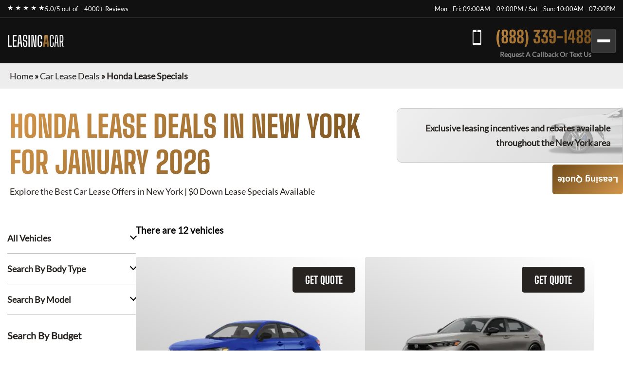

--- FILE ---
content_type: text/html; charset=utf-8
request_url: https://leasingacar.com/car-lease-deals/honda-lease-specials/
body_size: 7809
content:
<!DOCTYPE html><html lang="en"><head><meta charSet="utf-8"/><meta name="viewport" content="width=device-width"/><meta property="og:url" content="https://leasingacar.com"/><meta property="og:type" content="website"/><meta property="og:image" content="https://leasingacar.com/images/hero/leasingacar.webp"/><meta property="og:image:alt" content="Premium Inventory"/><meta property="og:image:width" content="1200"/><meta property="og:image:height" content="630"/><meta property="og:locale" content="en_US"/><meta property="og:site_name" content="LeasingACar"/><title>Honda Lease Specials · Monthly Lease Specials (New) · LeasingACar</title><meta name="robots" content="index,follow"/><meta name="description" content="Honda at Best Car Leasing Deals: ☎ (888) 339-1488 Exclusive access to marked down lease vehicles &amp; monthly offers, rare to find limited discounts in addition to car lease specials. Short, long term auto leases. Best car leasing deals. Unbeatable prices. Our monthly lease deals &amp; specials often not published"/><meta property="og:title" content="Honda Lease Specials · Monthly Lease Specials (New) · LeasingACar"/><meta property="og:description" content="Honda at Best Car Leasing Deals: ☎ (888) 339-1488 Exclusive access to marked down lease vehicles &amp; monthly offers, rare to find limited discounts in addition to car lease specials. Short, long term auto leases. Best car leasing deals. Unbeatable prices. Our monthly lease deals &amp; specials often not published"/><link rel="canonical" href="https://leasingacar.com/car-lease-deals/honda-lease-specials/"/><meta name="next-head-count" content="16"/><link href="/favicon.png" rel="shortcut icon"/><link data-next-font="" rel="preconnect" href="/" crossorigin="anonymous"/><link rel="preload" href="/_next/static/css/9d0b6cbdf47ada9a.css?dpl=dpl_96ehCCj5vA21pStgmF8JZzV16fHy" as="style"/><link rel="stylesheet" href="/_next/static/css/9d0b6cbdf47ada9a.css?dpl=dpl_96ehCCj5vA21pStgmF8JZzV16fHy" data-n-g=""/><noscript data-n-css=""></noscript><script defer="" nomodule="" src="/_next/static/chunks/polyfills-42372ed130431b0a.js?dpl=dpl_96ehCCj5vA21pStgmF8JZzV16fHy"></script><script src="/_next/static/chunks/webpack-ee7e63bc15b31913.js?dpl=dpl_96ehCCj5vA21pStgmF8JZzV16fHy" defer=""></script><script src="/_next/static/chunks/framework-64ad27b21261a9ce.js?dpl=dpl_96ehCCj5vA21pStgmF8JZzV16fHy" defer=""></script><script src="/_next/static/chunks/main-34b3d04fc75475f2.js?dpl=dpl_96ehCCj5vA21pStgmF8JZzV16fHy" defer=""></script><script src="/_next/static/chunks/pages/_app-51e8a8a12a5687c7.js?dpl=dpl_96ehCCj5vA21pStgmF8JZzV16fHy" defer=""></script><script src="/_next/static/chunks/pages/car-lease-deals/%5BfilterSlug%5D-e2d467066b05b71b.js?dpl=dpl_96ehCCj5vA21pStgmF8JZzV16fHy" defer=""></script><script src="/_next/static/tHZ8XZvbDNDg9UFdBzXOG/_buildManifest.js?dpl=dpl_96ehCCj5vA21pStgmF8JZzV16fHy" defer=""></script><script src="/_next/static/tHZ8XZvbDNDg9UFdBzXOG/_ssgManifest.js?dpl=dpl_96ehCCj5vA21pStgmF8JZzV16fHy" defer=""></script><style id="__jsx-2772084842">:root{--gradient-color:linear-gradient(140deg, #d4974c 0%, #7A531F 87.62%);--gradient-color-2:linear-gradient(133deg, #d4974c -3.71%, #FFD9A3 99.4%);--gradient-color-bg:linear-gradient(180deg, rgba(0, 0, 0, 0.95) 0%, rgba(212, 151, 76, 0.95) 100%);--simple-color:}</style><style id="__jsx-6d0f27d3ff2df114">.fixed-quote-btn.jsx-6d0f27d3ff2df114{position:fixed;z-index:149;top:47%;right:0;-webkit-writing-mode:vertical-lr;-ms-writing-mode:tb-lr;writing-mode:vertical-lr;-webkit-transform:rotate(180deg);-moz-transform:rotate(180deg);-ms-transform:rotate(180deg);-o-transform:rotate(180deg);transform:rotate(180deg);color:#fff;text-align:center;font-size:18px;font-weight:600;line-height:normal;-webkit-border-radius:5px 5px 5px 0;-moz-border-radius:5px 5px 5px 0;border-radius:5px 5px 5px 0;background:var(--gradient-color);-webkit-backdrop-filter:blur(5px);backdrop-filter:blur(5px);padding:20px 10px 20px;cursor:pointer}</style><style id="__jsx-989a5bf53112adea">.footer-top-right.jsx-989a5bf53112adea p.jsx-989a5bf53112adea{margin-bottom:10px}</style></head><body><div id="__next"><!--$--><!--/$--><div class="header-top"><div class="container"><div class="header-top-wrp"><div class="header-top-right"><div class="star-rating"><span>★ ★ ★ ★ ★</span><p>5.0/5 out of   <a href="https://www.dealerrater.com/dealer/eAutoLease-dealer-reviews-106562/#link" target="_blank" rel="noopener noreferrer">4000+ Reviews</a></p></div></div><div class="header-top-left header-top-right"><p>Mon - Fri: 09:00AM – 09:00PM / Sat - Sun: 10:00AM - 07:00PM</p></div></div></div></div><header class="main-header"><div class="container"><div class="header-bottom"><div class="logo"><a href="/">LEASING<span>A</span><span>CAR</span></a></div><div class="header-search"><span class="search-mobile">Search Cars<span class="search-manu-close">×</span></span><div class="header-search-wrp"><div class="single-search"><span class="manu-click ">Manufacturer Search</span><div class="manufacture-search item " style="display:none;animation:none;transform-origin:top;overflow:hidden"><div class="manufacture-list"><ul><li><a href="/car-lease-deals/acura-lease-specials/">Acura</a></li><li><a href="/car-lease-deals/alfa-romeo-lease-specials/">Alfa Romeo</a></li><li><a href="/car-lease-deals/aston-martin-lease-specials/">Aston Martin</a></li><li><a href="/car-lease-deals/audi-lease-specials/">Audi</a></li><li><a href="/car-lease-deals/bentley-lease-specials/">Bentley</a></li><li><a href="/car-lease-deals/bmw-lease-specials/">BMW</a></li><li><a href="/car-lease-deals/buick-lease-specials/">Buick</a></li><li><a href="/car-lease-deals/cadillac-lease-specials/">Cadillac</a></li><li><a href="/car-lease-deals/chevrolet-lease-specials/">Chevrolet</a></li><li><a href="/car-lease-deals/chrysler-lease-specials/">Chrysler</a></li><li><a href="/car-lease-deals/dodge-lease-specials/">Dodge</a></li><li><a href="/car-lease-deals/ferrari-lease-specials/">Ferrari</a></li><li><a href="/car-lease-deals/fiat-lease-specials/">FIAT</a></li><li><a href="/car-lease-deals/ford-lease-specials/">Ford</a></li><li><a href="/car-lease-deals/genesis-lease-specials/">Genesis</a></li><li><a href="/car-lease-deals/gmc-lease-specials/">GMC</a></li><li><a href="/car-lease-deals/honda-lease-specials/">Honda</a></li><li><a href="/car-lease-deals/hyundai-lease-specials/">Hyundai</a></li><li><a href="/car-lease-deals/ineos-lease-specials/">Ineos</a></li><li><a href="/car-lease-deals/infiniti-lease-specials/">Infiniti</a></li><li><a href="/car-lease-deals/jaguar-lease-specials/">Jaguar</a></li><li><a href="/car-lease-deals/jeep-lease-specials/">Jeep</a></li><li><a href="/car-lease-deals/kia-lease-specials/">Kia</a></li><li><a href="/car-lease-deals/lamborghini-lease-specials/">Lamborghini</a></li><li><a href="/car-lease-deals/land-rover-lease-specials/">Land Rover</a></li><li><a href="/car-lease-deals/lexus-lease-specials/">Lexus</a></li><li><a href="/car-lease-deals/lincoln-lease-specials/">Lincoln</a></li><li><a href="/car-lease-deals/lucid-lease-specials/">Lucid</a></li><li><a href="/car-lease-deals/maserati-lease-specials/">Maserati</a></li><li><a href="/car-lease-deals/mazda-lease-specials/">Mazda</a></li><li><a href="/car-lease-deals/mercedes-benz-lease-specials/">Mercedes-Benz</a></li><li><a href="/car-lease-deals/mini-lease-specials/">MINI</a></li><li><a href="/car-lease-deals/mitsubishi-lease-specials/">Mitsubishi</a></li><li><a href="/car-lease-deals/nissan-lease-specials/">Nissan</a></li><li><a href="/car-lease-deals/polestar-lease-specials/">Polestar</a></li><li><a href="/car-lease-deals/porsche-lease-specials/">Porsche</a></li><li><a href="/car-lease-deals/ram-lease-specials/">Ram</a></li><li><a href="/car-lease-deals/rivian-lease-specials/">Rivian</a></li><li><a href="/car-lease-deals/rolls-royce-lease-specials/">Rolls-Royce</a></li><li><a href="/car-lease-deals/subaru-lease-specials/">Subaru</a></li><li><a href="/car-lease-deals/tesla-lease-specials/">Tesla</a></li><li><a href="/car-lease-deals/toyota-lease-specials/">Toyota</a></li><li><a href="/car-lease-deals/volkswagen-lease-specials/">Volkswagen</a></li><li><a href="/car-lease-deals/volvo-lease-specials/">Volvo</a></li></ul></div></div></div><div class="single-search"><span class="manu-click ">Model Search</span><div class="model-search item " style="display:none;animation:none;transform-origin:top;overflow:hidden"><p>Loading manufacturers...</p></div></div><div class="single-search"><span class="manu-click ">Body Type Search</span><div class="body-type-search item " style="display:none;animation:none;transform-origin:top;overflow:hidden"><div class="by_body_wrapper"><div class="body_type"><a href="/car-lease-deals/convertible-lease-specials/"><i class="icon-Convertibles"></i><span>Convertibles</span></a></div><div class="body_type"><a href="/car-lease-deals/sedan-lease-specials/"><i class="icon-Sedans"></i><span>Sedans</span></a></div><div class="body_type"><a href="/car-lease-deals/wagon-lease-specials/"><i class="icon-Wagons"></i><span>Wagons</span></a></div><div class="body_type"><a href="/car-lease-deals/crossover-lease-specials/"><i class="icon-Crossovers"></i><span>Crossovers</span></a></div><div class="body_type"><a href="/car-lease-deals/coupe-lease-specials/"><i class="icon-Coupes"></i><span>Coupes</span></a></div><div class="body_type"><a href="/car-lease-deals/minivan-lease-specials/"><i class="icon-Minivans"></i><span>Minivans</span></a></div><div class="body_type"><a href="/car-lease-deals/sports-lease-specials/"><i class="icon-Sports"></i><span>Sports</span></a></div><div class="body_type"><a href="/car-lease-deals/hatchback-lease-specials/"><i class="icon-Hatchbacks"></i><span>Hatchbacks</span></a></div><div class="body_type"><a href="/car-lease-deals/suv-lease-specials/"><i class="icon-SUVs"></i><span>SUVs</span></a></div><div class="body_type"><a href="/car-lease-deals/trucks-lease-specials/"><i class="icon-Trucks"></i><span>Trucks</span></a></div><div class="body_type"><a href="/car-lease-deals/hybrid-lease-specials/"><i class="icon-Hybrids"></i><span>Hybrids</span></a></div><div class="body_type"><a href="/car-lease-deals/electric-lease-specials/"><i class="icon-Electric"></i><span>Electric</span></a></div><div class="body_type"><a href="/car-lease-deals/luxury-lease-specials/"><i class="icon-Luxury"></i><span>Luxury</span></a></div></div></div></div><div class="single-search range"><span class="manu-click ">Budget Search</span><div class="budget-search item " style="display:none;animation:none;transform-origin:top;overflow:hidden"><div class="budget-range-react"><form><p class="min-max-amount"><span class="min-am">$<!-- -->0</span><span class="max-am">$<!-- -->1500</span></p><div class="slider-wrapper"><input type="range" min="0" max="1500" step="1" class="thumb thumb--left" value="0"/><input type="range" min="0" max="1500" step="1" class="thumb thumb--right" value="1500"/><div class="slider-track"></div><div class="slider-range" style="left:0%;width:100%"></div></div><button type="submit" class="search-lease">Search Lease Deals</button></form></div></div></div><a class="search-lease" href="/car-lease-deals/">Search Lease Deals</a></div></div><div class="header-right"><div class="header-call"><a href="tel:+18883391488">(888) 339-1488</a><span>Request A Callback Or Text Us</span></div><div class="mobile-bar "><span></span><span></span><span></span></div></div></div><div class="side-nav-area "><div class="side-nav-wrp"><nav class="main-menu"><ul class="menu"><li class="menu-item"><a href="/car-lease-deals/">Car Lease Deals</a></li><li class="menu-item"><a href="/application/personal/">Personal Application</a></li><li class="menu-item"><a href="/application/business/">Business Application</a></li><li class="menu-item sub-menu-item menu-item-has-children"><a href="/services/">Services</a><ul class="sub-menu"><li class="menu-item"><a href="/services/car-financing/">Car Financing</a></li><li class="menu-item"><a href="/services/exit-your-lease/">Exit Your Lease</a></li><li class="menu-item"><a href="/services/lease-return/">Lease Return</a></li><li class="menu-item"><a href="/services/lease-termination/">Lease Termination</a></li><li class="menu-item"><a href="/services/lease-transfer/">Lease Transfer</a></li><li class="menu-item"><a href="/services/pre-owned/">Pre-owned</a></li><li class="menu-item"><a href="/services/sell-your-car/">Sell Your Car</a></li></ul></li><li class="menu-item sub-menu-item menu-item-has-children"><a href="/about-us/">About Us</a><ul class="sub-menu"><li class="menu-item"><a href="/about-us/about-auto-leasing/">About Auto Leasing</a></li><li class="menu-item"><a href="/about-us/press/">Press</a></li><li class="menu-item"><a href="/about-us/why-choose-us/">Why Choose Us</a></li></ul></li><li class="menu-item"><a href="/contact-us/">Contact Us</a></li></ul></nav></div></div></div></header><section class="inner-breadcrumb-sec"><div class="breadcrumb-area"><p id="breadcrumbs"><span><a class="home-link" href="/">Home</a><span> » </span><span><a class="breadcrumb-link" href="/car-lease-deals/">Car Lease Deals</a><span> » </span></span><span class="breadcrumb_last" aria-current="page">Honda Lease Specials</span></span></p></div></section><div class="inner-banner-con"><div class="inner-banner-left"><h1>Honda<!-- --> Lease Deals in New York <br/> for <!-- -->January 2026</h1><p>Explore the Best Car Lease Offers in New York | $0 Down Lease Specials Available</p></div><div class="inner-banner-right-area"><div class="inner-banner-right"><p>Exclusive leasing incentives and rebates available <br/>throughout the New York area</p></div></div></div><section class="search-filter-sec"><div class="container-x"><div class="search-filter-wrp"><div class="search-filter-left"><div class="accordion"><div class="single-accordion"><h4 class="ac-title ">All Vehicles</h4><div class="accordion-body" style="display:none"><div class="manufacture-list"><ul><li><a href="/car-lease-deals/acura-lease-specials/">Acura</a></li><li><a href="/car-lease-deals/alfa-romeo-lease-specials/">Alfa Romeo</a></li><li><a href="/car-lease-deals/aston-martin-lease-specials/">Aston Martin</a></li><li><a href="/car-lease-deals/audi-lease-specials/">Audi</a></li><li><a href="/car-lease-deals/bentley-lease-specials/">Bentley</a></li><li><a href="/car-lease-deals/bmw-lease-specials/">BMW</a></li><li><a href="/car-lease-deals/buick-lease-specials/">Buick</a></li><li><a href="/car-lease-deals/cadillac-lease-specials/">Cadillac</a></li><li><a href="/car-lease-deals/chevrolet-lease-specials/">Chevrolet</a></li><li><a href="/car-lease-deals/chrysler-lease-specials/">Chrysler</a></li><li><a href="/car-lease-deals/dodge-lease-specials/">Dodge</a></li><li><a href="/car-lease-deals/ferrari-lease-specials/">Ferrari</a></li><li><a href="/car-lease-deals/fiat-lease-specials/">FIAT</a></li><li><a href="/car-lease-deals/ford-lease-specials/">Ford</a></li><li><a href="/car-lease-deals/genesis-lease-specials/">Genesis</a></li><li><a href="/car-lease-deals/gmc-lease-specials/">GMC</a></li><li><a href="/car-lease-deals/honda-lease-specials/">Honda</a></li><li><a href="/car-lease-deals/hyundai-lease-specials/">Hyundai</a></li><li><a href="/car-lease-deals/ineos-lease-specials/">Ineos</a></li><li><a href="/car-lease-deals/infiniti-lease-specials/">Infiniti</a></li><li><a href="/car-lease-deals/jaguar-lease-specials/">Jaguar</a></li><li><a href="/car-lease-deals/jeep-lease-specials/">Jeep</a></li><li><a href="/car-lease-deals/kia-lease-specials/">Kia</a></li><li><a href="/car-lease-deals/lamborghini-lease-specials/">Lamborghini</a></li><li><a href="/car-lease-deals/land-rover-lease-specials/">Land Rover</a></li><li><a href="/car-lease-deals/lexus-lease-specials/">Lexus</a></li><li><a href="/car-lease-deals/lincoln-lease-specials/">Lincoln</a></li><li><a href="/car-lease-deals/lucid-lease-specials/">Lucid</a></li><li><a href="/car-lease-deals/maserati-lease-specials/">Maserati</a></li><li><a href="/car-lease-deals/mazda-lease-specials/">Mazda</a></li><li><a href="/car-lease-deals/mercedes-benz-lease-specials/">Mercedes-Benz</a></li><li><a href="/car-lease-deals/mini-lease-specials/">MINI</a></li><li><a href="/car-lease-deals/mitsubishi-lease-specials/">Mitsubishi</a></li><li><a href="/car-lease-deals/nissan-lease-specials/">Nissan</a></li><li><a href="/car-lease-deals/polestar-lease-specials/">Polestar</a></li><li><a href="/car-lease-deals/porsche-lease-specials/">Porsche</a></li><li><a href="/car-lease-deals/ram-lease-specials/">Ram</a></li><li><a href="/car-lease-deals/rivian-lease-specials/">Rivian</a></li><li><a href="/car-lease-deals/rolls-royce-lease-specials/">Rolls-Royce</a></li><li><a href="/car-lease-deals/subaru-lease-specials/">Subaru</a></li><li><a href="/car-lease-deals/tesla-lease-specials/">Tesla</a></li><li><a href="/car-lease-deals/toyota-lease-specials/">Toyota</a></li><li><a href="/car-lease-deals/volkswagen-lease-specials/">Volkswagen</a></li><li><a href="/car-lease-deals/volvo-lease-specials/">Volvo</a></li></ul></div></div></div><div class="single-accordion"><h4 class="ac-title ">Search By Body Type</h4><div class="accordion-body" style="display:none"><div class="by_body_wrapper"><div class="body_type"><a href="/car-lease-deals/convertible-lease-specials/"><i class="icon-Convertibles"></i><span>Convertibles</span></a></div><div class="body_type"><a href="/car-lease-deals/sedan-lease-specials/"><i class="icon-Sedans"></i><span>Sedans</span></a></div><div class="body_type"><a href="/car-lease-deals/wagon-lease-specials/"><i class="icon-Wagons"></i><span>Wagons</span></a></div><div class="body_type"><a href="/car-lease-deals/crossover-lease-specials/"><i class="icon-Crossovers"></i><span>Crossovers</span></a></div><div class="body_type"><a href="/car-lease-deals/coupe-lease-specials/"><i class="icon-Coupes"></i><span>Coupes</span></a></div><div class="body_type"><a href="/car-lease-deals/minivan-lease-specials/"><i class="icon-Minivans"></i><span>Minivans</span></a></div><div class="body_type"><a href="/car-lease-deals/sports-lease-specials/"><i class="icon-Sports"></i><span>Sports</span></a></div><div class="body_type"><a href="/car-lease-deals/hatchback-lease-specials/"><i class="icon-Hatchbacks"></i><span>Hatchbacks</span></a></div><div class="body_type"><a href="/car-lease-deals/suv-lease-specials/"><i class="icon-SUVs"></i><span>SUVs</span></a></div><div class="body_type"><a href="/car-lease-deals/trucks-lease-specials/"><i class="icon-Trucks"></i><span>Trucks</span></a></div><div class="body_type"><a href="/car-lease-deals/hybrid-lease-specials/"><i class="icon-Hybrids"></i><span>Hybrids</span></a></div><div class="body_type"><a href="/car-lease-deals/electric-lease-specials/"><i class="icon-Electric"></i><span>Electric</span></a></div><div class="body_type"><a href="/car-lease-deals/luxury-lease-specials/"><i class="icon-Luxury"></i><span>Luxury</span></a></div></div></div></div><div class="single-accordion"><h4 class="ac-title ">Search By Model</h4><div class="accordion-body" style="display:none"><p>Loading manufacturers...</p></div></div></div><div class="budget-inner"><h3>Search By Budget</h3><div class="budget-range-react"><form><p class="min-max-amount"><span class="min-am">$<!-- -->0</span><span class="max-am">$<!-- -->1500</span></p><div class="slider-wrapper"><input type="range" min="0" max="1500" step="1" class="thumb thumb--left" value="0"/><input type="range" min="0" max="1500" step="1" class="thumb thumb--right" value="1500"/><div class="slider-track"></div><div class="slider-range" style="left:0%;width:100%"></div></div><button type="submit" class="search-lease">Search Lease Deals</button></form></div></div></div><div class="search-filter-right"><div class="search-filter-head"><h3>There are <!-- -->12<!-- --> vehicles</h3></div><div class="search-result"><div style="text-align:center;margin:40px 0"><span class="loading-spinner" style="display:inline-block;margin-right:8px;vertical-align:middle"><svg width="24" height="24" viewBox="0 0 50 50"><circle cx="25" cy="25" r="20" fill="none" stroke="#035b83" stroke-width="5" stroke-linecap="round" stroke-dasharray="31.4 31.4" transform="rotate(-90 25 25)"><animateTransform attributeName="transform" type="rotate" from="0 25 25" to="360 25 25" dur="1s" repeatCount="indefinite"></animateTransform></circle></svg></span><span style="font-size:20px;color:#035b83;vertical-align:middle">Loading...</span></div><div class="search-result-item"><div class="single-car"><button class="sa-quote-btn">GET QUOTE</button><a class="car-item-link" href="/car-lease-deals/honda-lease-specials/honda-civic/"><div class="car-thum"><img title="2025 Honda Civic" alt="2025 Honda Civic" loading="lazy" width="377" height="295" decoding="async" data-nimg="1" style="color:transparent" srcSet="/_next/image/?url=https%3A%2F%2Fwww.cdn.718autolease.com%2Fhonda-civic-sedan-2025%2F2025-honda-civic-sedan-front-004BA0.png&amp;w=384&amp;q=75&amp;dpl=dpl_96ehCCj5vA21pStgmF8JZzV16fHy 1x, /_next/image/?url=https%3A%2F%2Fwww.cdn.718autolease.com%2Fhonda-civic-sedan-2025%2F2025-honda-civic-sedan-front-004BA0.png&amp;w=828&amp;q=75&amp;dpl=dpl_96ehCCj5vA21pStgmF8JZzV16fHy 2x" src="/_next/image/?url=https%3A%2F%2Fwww.cdn.718autolease.com%2Fhonda-civic-sedan-2025%2F2025-honda-civic-sedan-front-004BA0.png&amp;w=828&amp;q=75&amp;dpl=dpl_96ehCCj5vA21pStgmF8JZzV16fHy"/></div><div class="car-title"><h3>2025 Honda Civic</h3></div><ul class="car-feature"><li class="power">150<!-- --> HP</li><li class="drivetrain">FWD</li><li class="seatstwo">5<!-- --> Seats</li></ul><ul class="car-list"><li>Lease Term: <!-- -->36 Months</li><li>Miles Per Year: <!-- -->10,000</li></ul><div class="car-price"><p>from</p><span><span>$</span>389</span><p>Month / $0 down</p></div></a></div><div class="single-car"><button class="sa-quote-btn">GET QUOTE</button><a class="car-item-link" href="/car-lease-deals/honda-lease-specials/honda-civic-hatchback/"><div class="car-thum"><img title="2025 Honda Civic Hatchback" alt="2025 Honda Civic Hatchback" loading="lazy" width="377" height="295" decoding="async" data-nimg="1" style="color:transparent" srcSet="/_next/image/?url=https%3A%2F%2Fwww.cdn.718autolease.com%2Fhonda-civic-hatchback-2025%2F2025-honda-civic-hatchback-front-9D9790.png&amp;w=384&amp;q=75&amp;dpl=dpl_96ehCCj5vA21pStgmF8JZzV16fHy 1x, /_next/image/?url=https%3A%2F%2Fwww.cdn.718autolease.com%2Fhonda-civic-hatchback-2025%2F2025-honda-civic-hatchback-front-9D9790.png&amp;w=828&amp;q=75&amp;dpl=dpl_96ehCCj5vA21pStgmF8JZzV16fHy 2x" src="/_next/image/?url=https%3A%2F%2Fwww.cdn.718autolease.com%2Fhonda-civic-hatchback-2025%2F2025-honda-civic-hatchback-front-9D9790.png&amp;w=828&amp;q=75&amp;dpl=dpl_96ehCCj5vA21pStgmF8JZzV16fHy"/></div><div class="car-title"><h3>2025 Honda Civic Hatchback</h3></div><ul class="car-feature"><li class="power">150<!-- --> HP</li><li class="drivetrain">FWD</li><li class="seatstwo">5<!-- --> Seats</li></ul><ul class="car-list"><li>Lease Term: <!-- -->36 Months</li><li>Miles Per Year: <!-- -->10,000</li></ul><div class="car-price"><p>from</p><span><span>$</span>403</span><p>Month / $0 down</p></div></a></div><div class="single-car"><button class="sa-quote-btn">GET QUOTE</button><a class="car-item-link" href="/car-lease-deals/honda-lease-specials/honda-accord/"><div class="car-thum"><span style="background-color:#AC1919">HOT DEAL</span><img title="2025 Honda Accord" alt="2025 Honda Accord" loading="lazy" width="377" height="295" decoding="async" data-nimg="1" style="color:transparent" srcSet="/_next/image/?url=https%3A%2F%2Fwww.cdn.718autolease.com%2Fhonda-accord-sedan-2024%2F2024-honda-accord-sedan-front-141414.png&amp;w=384&amp;q=75&amp;dpl=dpl_96ehCCj5vA21pStgmF8JZzV16fHy 1x, /_next/image/?url=https%3A%2F%2Fwww.cdn.718autolease.com%2Fhonda-accord-sedan-2024%2F2024-honda-accord-sedan-front-141414.png&amp;w=828&amp;q=75&amp;dpl=dpl_96ehCCj5vA21pStgmF8JZzV16fHy 2x" src="/_next/image/?url=https%3A%2F%2Fwww.cdn.718autolease.com%2Fhonda-accord-sedan-2024%2F2024-honda-accord-sedan-front-141414.png&amp;w=828&amp;q=75&amp;dpl=dpl_96ehCCj5vA21pStgmF8JZzV16fHy"/></div><div class="car-title"><h3>2025 Honda Accord</h3></div><ul class="car-feature"><li class="power">192<!-- --> HP</li><li class="drivetrain">FWD</li><li class="seatstwo">5<!-- --> Seats</li></ul><ul class="car-list"><li>Lease Term: <!-- -->36 Months</li><li>Miles Per Year: <!-- -->10,000</li></ul><div class="car-price"><p>from</p><span><span>$</span>353</span><p>Month / $0 down</p></div></a></div><div class="single-car"><button class="sa-quote-btn">GET QUOTE</button><a class="car-item-link" href="/car-lease-deals/honda-lease-specials/honda-accord-hybrid/"><div class="car-thum"><span style="background-color:#035B83">HYBRID</span><img title="2025 Honda Accord Hybrid" alt="2025 Honda Accord Hybrid" loading="lazy" width="377" height="295" decoding="async" data-nimg="1" style="color:transparent" srcSet="/_next/image/?url=https%3A%2F%2Fwww.cdn.718autolease.com%2Fhonda-accord-hybrid-2025%2F2025-honda-accord-hybrid-front-969696.png&amp;w=384&amp;q=75&amp;dpl=dpl_96ehCCj5vA21pStgmF8JZzV16fHy 1x, /_next/image/?url=https%3A%2F%2Fwww.cdn.718autolease.com%2Fhonda-accord-hybrid-2025%2F2025-honda-accord-hybrid-front-969696.png&amp;w=828&amp;q=75&amp;dpl=dpl_96ehCCj5vA21pStgmF8JZzV16fHy 2x" src="/_next/image/?url=https%3A%2F%2Fwww.cdn.718autolease.com%2Fhonda-accord-hybrid-2025%2F2025-honda-accord-hybrid-front-969696.png&amp;w=828&amp;q=75&amp;dpl=dpl_96ehCCj5vA21pStgmF8JZzV16fHy"/></div><div class="car-title"><h3>2025 Honda Accord Hybrid</h3></div><ul class="car-feature"><li class="power">204<!-- --> HP</li><li class="drivetrain">FWD</li><li class="seatstwo">5<!-- --> Seats</li></ul><ul class="car-list"><li>Lease Term: <!-- -->36 Months</li><li>Miles Per Year: <!-- -->10,000</li></ul><div class="car-price"><p>from</p><span><span>$</span>503</span><p>Month / $0 down</p></div></a></div><div class="single-car"><button class="sa-quote-btn">GET QUOTE</button><a class="car-item-link" href="/car-lease-deals/honda-lease-specials/honda-hr-v/"><div class="car-thum"><span style="background-color:#AC1919">HOT DEAL</span><img title="2025 Honda HR-V" alt="2025 Honda HR-V" loading="lazy" width="377" height="295" decoding="async" data-nimg="1" style="color:transparent" srcSet="/_next/image/?url=https%3A%2F%2Fwww.cdn.718autolease.com%2Fhonda-hr-v-2025%2F2025-honda-hr-v-front-141414.png&amp;w=384&amp;q=75&amp;dpl=dpl_96ehCCj5vA21pStgmF8JZzV16fHy 1x, /_next/image/?url=https%3A%2F%2Fwww.cdn.718autolease.com%2Fhonda-hr-v-2025%2F2025-honda-hr-v-front-141414.png&amp;w=828&amp;q=75&amp;dpl=dpl_96ehCCj5vA21pStgmF8JZzV16fHy 2x" src="/_next/image/?url=https%3A%2F%2Fwww.cdn.718autolease.com%2Fhonda-hr-v-2025%2F2025-honda-hr-v-front-141414.png&amp;w=828&amp;q=75&amp;dpl=dpl_96ehCCj5vA21pStgmF8JZzV16fHy"/></div><div class="car-title"><h3>2025 Honda HR-V</h3></div><ul class="car-feature"><li class="power">158<!-- --> HP</li><li class="drivetrain">AWD</li><li class="seatstwo">5<!-- --> Seats</li></ul><ul class="car-list"><li>Lease Term: <!-- -->39 Months</li><li>Miles Per Year: <!-- -->5,000</li></ul><div class="car-price"><p>from</p><span><span>$</span>353</span><p>Month / $0 down</p></div></a></div><div class="single-car"><button class="sa-quote-btn">GET QUOTE</button><a class="car-item-link" href="/car-lease-deals/honda-lease-specials/honda-cr-v/"><div class="car-thum"><span style="background-color:#AC1919">HOT DEAL</span><img title="2026 Honda CR-V" alt="2026 Honda CR-V" loading="lazy" width="377" height="295" decoding="async" data-nimg="1" style="color:transparent" srcSet="/_next/image/?url=https%3A%2F%2Fwww.cdn.718autolease.com%2Fhonda-cr-v-2025%2F2025-honda-cr-v-front-141414.png&amp;w=384&amp;q=75&amp;dpl=dpl_96ehCCj5vA21pStgmF8JZzV16fHy 1x, /_next/image/?url=https%3A%2F%2Fwww.cdn.718autolease.com%2Fhonda-cr-v-2025%2F2025-honda-cr-v-front-141414.png&amp;w=828&amp;q=75&amp;dpl=dpl_96ehCCj5vA21pStgmF8JZzV16fHy 2x" src="/_next/image/?url=https%3A%2F%2Fwww.cdn.718autolease.com%2Fhonda-cr-v-2025%2F2025-honda-cr-v-front-141414.png&amp;w=828&amp;q=75&amp;dpl=dpl_96ehCCj5vA21pStgmF8JZzV16fHy"/></div><div class="car-title"><h3>2026 Honda CR-V</h3></div><ul class="car-feature"><li class="power">190<!-- --> HP</li><li class="drivetrain">AWD</li><li class="seatstwo">5<!-- --> Seats</li></ul><ul class="car-list"><li>Lease Term: <!-- -->39 Months</li><li>Miles Per Year: <!-- -->7.500</li></ul><div class="car-price"><p>from</p><span><span>$</span>453</span><p>Month / $0 down</p></div></a></div><div class="single-car"><button class="sa-quote-btn">GET QUOTE</button><a class="car-item-link" href="/car-lease-deals/honda-lease-specials/honda-cr-v-hybrid/"><div class="car-thum"><span style="background-color:#035B83">HYBRID</span><img title="2026 Honda CR-V Hybrid" alt="2026 Honda CR-V Hybrid" loading="lazy" width="377" height="295" decoding="async" data-nimg="1" style="color:transparent" srcSet="/_next/image/?url=https%3A%2F%2Fwww.cdn.718autolease.com%2Fhonda-cr-v-hybrid-2025%2F2025-honda-cr-v-hybrid-front-143755.png&amp;w=384&amp;q=75&amp;dpl=dpl_96ehCCj5vA21pStgmF8JZzV16fHy 1x, /_next/image/?url=https%3A%2F%2Fwww.cdn.718autolease.com%2Fhonda-cr-v-hybrid-2025%2F2025-honda-cr-v-hybrid-front-143755.png&amp;w=828&amp;q=75&amp;dpl=dpl_96ehCCj5vA21pStgmF8JZzV16fHy 2x" src="/_next/image/?url=https%3A%2F%2Fwww.cdn.718autolease.com%2Fhonda-cr-v-hybrid-2025%2F2025-honda-cr-v-hybrid-front-143755.png&amp;w=828&amp;q=75&amp;dpl=dpl_96ehCCj5vA21pStgmF8JZzV16fHy"/></div><div class="car-title"><h3>2026 Honda CR-V Hybrid</h3></div><ul class="car-feature"><li class="power">145<!-- --> HP</li><li class="drivetrain">AWD</li><li class="seatstwo">5<!-- --> Seats</li></ul><ul class="car-list"><li>Lease Term: <!-- -->39 Months</li><li>Miles Per Year: <!-- -->7.500</li></ul><div class="car-price"><p>from</p><span><span>$</span>483</span><p>Month / $0 down</p></div></a></div><div class="single-car"><button class="sa-quote-btn">GET QUOTE</button><a class="car-item-link" href="/car-lease-deals/honda-lease-specials/honda-passport/"><div class="car-thum"><img title="2025 Honda Passport" alt="2025 Honda Passport" loading="lazy" width="377" height="295" decoding="async" data-nimg="1" style="color:transparent" srcSet="/_next/image/?url=https%3A%2F%2Fwww.cdn.718autolease.com%2Fhonda-passport-2025%2F2025-honda-passport-front-141414.png&amp;w=384&amp;q=75&amp;dpl=dpl_96ehCCj5vA21pStgmF8JZzV16fHy 1x, /_next/image/?url=https%3A%2F%2Fwww.cdn.718autolease.com%2Fhonda-passport-2025%2F2025-honda-passport-front-141414.png&amp;w=828&amp;q=75&amp;dpl=dpl_96ehCCj5vA21pStgmF8JZzV16fHy 2x" src="/_next/image/?url=https%3A%2F%2Fwww.cdn.718autolease.com%2Fhonda-passport-2025%2F2025-honda-passport-front-141414.png&amp;w=828&amp;q=75&amp;dpl=dpl_96ehCCj5vA21pStgmF8JZzV16fHy"/></div><div class="car-title"><h3>2025 Honda Passport</h3></div><ul class="car-feature"><li class="power">280<!-- --> HP</li><li class="drivetrain">AWD</li><li class="seatstwo">5<!-- --> Seats</li></ul><ul class="car-list"><li>Lease Term: <!-- -->36 Months</li><li>Miles Per Year: <!-- -->10,000</li></ul><div class="car-price"><p>from</p><span><span>$</span>563</span><p>Month / $0 down</p></div></a></div><div class="single-car"><button class="sa-quote-btn">GET QUOTE</button><a class="car-item-link" href="/car-lease-deals/honda-lease-specials/honda-pilot/"><div class="car-thum"><img title="2025 Honda Pilot" alt="2025 Honda Pilot" loading="lazy" width="377" height="295" decoding="async" data-nimg="1" style="color:transparent" srcSet="/_next/image/?url=https%3A%2F%2Fwww.cdn.718autolease.com%2Fhonda-pilot-2025%2F2025-honda-pilot-front-E6E6E6.png&amp;w=384&amp;q=75&amp;dpl=dpl_96ehCCj5vA21pStgmF8JZzV16fHy 1x, /_next/image/?url=https%3A%2F%2Fwww.cdn.718autolease.com%2Fhonda-pilot-2025%2F2025-honda-pilot-front-E6E6E6.png&amp;w=828&amp;q=75&amp;dpl=dpl_96ehCCj5vA21pStgmF8JZzV16fHy 2x" src="/_next/image/?url=https%3A%2F%2Fwww.cdn.718autolease.com%2Fhonda-pilot-2025%2F2025-honda-pilot-front-E6E6E6.png&amp;w=828&amp;q=75&amp;dpl=dpl_96ehCCj5vA21pStgmF8JZzV16fHy"/></div><div class="car-title"><h3>2025 Honda Pilot</h3></div><ul class="car-feature"><li class="power">285<!-- --> HP</li><li class="drivetrain">AWD</li><li class="seatstwo">8<!-- --> Seats</li></ul><ul class="car-list"><li>Lease Term: <!-- -->36 Months</li><li>Miles Per Year: <!-- -->10,000</li></ul><div class="car-price"><p>from</p><span><span>$</span>553</span><p>Month / $0 down</p></div></a></div><div class="single-car"><button class="sa-quote-btn">GET QUOTE</button><a class="car-item-link" href="/car-lease-deals/honda-lease-specials/honda-ridgeline/"><div class="car-thum"><img title="2025 Honda Ridgeline" alt="2025 Honda Ridgeline" loading="lazy" width="377" height="295" decoding="async" data-nimg="1" style="color:transparent" srcSet="/_next/image/?url=https%3A%2F%2Fwww.cdn.718autolease.com%2Fhonda-ridgeline-2025%2F2025-honda-ridgeline-front-141414.png&amp;w=384&amp;q=75&amp;dpl=dpl_96ehCCj5vA21pStgmF8JZzV16fHy 1x, /_next/image/?url=https%3A%2F%2Fwww.cdn.718autolease.com%2Fhonda-ridgeline-2025%2F2025-honda-ridgeline-front-141414.png&amp;w=828&amp;q=75&amp;dpl=dpl_96ehCCj5vA21pStgmF8JZzV16fHy 2x" src="/_next/image/?url=https%3A%2F%2Fwww.cdn.718autolease.com%2Fhonda-ridgeline-2025%2F2025-honda-ridgeline-front-141414.png&amp;w=828&amp;q=75&amp;dpl=dpl_96ehCCj5vA21pStgmF8JZzV16fHy"/></div><div class="car-title"><h3>2025 Honda Ridgeline</h3></div><ul class="car-feature"><li class="power">280<!-- --> HP</li><li class="drivetrain">AWD</li><li class="seatstwo">5<!-- --> Seats</li></ul><ul class="car-list"><li>Lease Term: <!-- -->36 Months</li><li>Miles Per Year: <!-- -->10,000</li></ul><div class="car-price"><p>from</p><span><span>$</span>433</span><p>Month / $0 down</p></div></a></div><div class="single-car"><button class="sa-quote-btn">GET QUOTE</button><a class="car-item-link" href="/car-lease-deals/honda-lease-specials/honda-odyssey/"><div class="car-thum"><span style="background-color:#AC1919">HOT DEAL</span><img title="2026 Honda Odyssey" alt="2026 Honda Odyssey" loading="lazy" width="377" height="295" decoding="async" data-nimg="1" style="color:transparent" srcSet="/_next/image/?url=https%3A%2F%2Fwww.cdn.718autolease.com%2Fhonda-odyssey-2025%2F2025-honda-odyssey-front-B4B4B4.png&amp;w=384&amp;q=75&amp;dpl=dpl_96ehCCj5vA21pStgmF8JZzV16fHy 1x, /_next/image/?url=https%3A%2F%2Fwww.cdn.718autolease.com%2Fhonda-odyssey-2025%2F2025-honda-odyssey-front-B4B4B4.png&amp;w=828&amp;q=75&amp;dpl=dpl_96ehCCj5vA21pStgmF8JZzV16fHy 2x" src="/_next/image/?url=https%3A%2F%2Fwww.cdn.718autolease.com%2Fhonda-odyssey-2025%2F2025-honda-odyssey-front-B4B4B4.png&amp;w=828&amp;q=75&amp;dpl=dpl_96ehCCj5vA21pStgmF8JZzV16fHy"/></div><div class="car-title"><h3>2026 Honda Odyssey</h3></div><ul class="car-feature"><li class="power">280<!-- --> HP</li><li class="drivetrain">FWD</li><li class="seatstwo">8<!-- --> Seats</li></ul><ul class="car-list"><li>Lease Term: <!-- -->39 Months</li><li>Miles Per Year: <!-- -->7,500</li></ul><div class="car-price"><p>from</p><span><span>$</span>503</span><p>Month / $0 down</p></div></a></div><div class="single-car"><button class="sa-quote-btn">GET QUOTE</button><a class="car-item-link" href="/car-lease-deals/honda-lease-specials/honda-prologue/"><div class="car-thum"><span style="background-color:#035B83">ELECTRIC</span><img title="2025 Honda Prologue" alt="2025 Honda Prologue" loading="lazy" width="377" height="295" decoding="async" data-nimg="1" style="color:transparent" srcSet="/_next/image/?url=https%3A%2F%2Fwww.cdn.718autolease.com%2Fhonda-prologue-2025%2F2025-honda-prologue-front-141414.png&amp;w=384&amp;q=75&amp;dpl=dpl_96ehCCj5vA21pStgmF8JZzV16fHy 1x, /_next/image/?url=https%3A%2F%2Fwww.cdn.718autolease.com%2Fhonda-prologue-2025%2F2025-honda-prologue-front-141414.png&amp;w=828&amp;q=75&amp;dpl=dpl_96ehCCj5vA21pStgmF8JZzV16fHy 2x" src="/_next/image/?url=https%3A%2F%2Fwww.cdn.718autolease.com%2Fhonda-prologue-2025%2F2025-honda-prologue-front-141414.png&amp;w=828&amp;q=75&amp;dpl=dpl_96ehCCj5vA21pStgmF8JZzV16fHy"/></div><div class="car-title"><h3>2025 Honda Prologue</h3></div><ul class="car-feature"><li class="power">300<!-- --> HP</li><li class="drivetrain">AWD</li><li class="seatstwo">5<!-- --> Seats</li></ul><ul class="car-list"><li>Lease Term: <!-- -->36 Months</li><li>Miles Per Year: <!-- -->10,000</li></ul><div class="car-price"><p class="call-for-price call-for-price-car-item">Call For Price</p></div></a></div></div><div style="height:1px"></div></div></div></div></div></section><section class="contact-inner-sec sec-m"><main class="main-inner"><div class="brand-seo-text"><h2>Lease a New Honda Today</h2></div></main></section><button class="jsx-6d0f27d3ff2df114 sa-quote-btn fixed-quote-btn">Leasing Quote</button><section class="footer-section"><div class="footer-top"><div class="footer-top-left"><div><h2>Contact Us</h2><p>Contact us today for a free quote on any auto make or model!</p><ul><li><a href="tel:+18883391488" class="call">(888) 339-1488</a></li></ul><h3>Other Leasing Locations:</h3><p>Stamford, CT; NY, PA; Newark, NJ</p></div></div><div class="jsx-989a5bf53112adea footer-top-right"><p class="jsx-989a5bf53112adea">*Powered by and operated by eAutoLease. We are not a franchised dealer, but a licensed and bonded transporter and auto brokerage firm in the state of New York (Facility ID No. 7120366). We proudly hold membership in the New York Auto Brokers Association (NYABA) and are a certified car leasing company accredited by the National Independent Automobile Dealers Association (NIADA).</p><p class="jsx-989a5bf53112adea">Our operations fully comply with the Federal Trade Commission (FTC) Used Car Rule and the Motor Vehicle Retail Leasing Act (MVRLA). We are licensed by the New York State Department of Motor Vehicles (DMV), holding both a Motor Vehicle Retail Installment Sales License and a Secondhand Dealer Auto License (No. 2095372-DCA). All of our leasing agents are certified professionals. Please note, we do not provide vehicle warranty repairs, as factory warranties are covered by the manufacturer.</p><p class="jsx-989a5bf53112adea">Occasionally, there may be delays in updating monthly pricing, since deals can start or end several days before or after the anticipated dates. Additionally, manufacturer or bank program updates may be delayed, and holiday programs may be extended accordingly.</p><p class="jsx-989a5bf53112adea dealer-rate">LeasingACar<!-- --> has a<!-- --> <a href="https://www.dealerrater.com/dealer/eAutoLease-dealer-reviews-106562/#link" target="_blank" rel="noopener noreferrer" class="jsx-989a5bf53112adea">DealerRater</a> <!-- -->rating of 5.0/5 based on 4000+ ratings and reviews.</p></div></div><div class="foote-btm"><div class="container"><div class="overflow-auto"><img alt="dealer logos" title="Dealer logos" loading="lazy" width="1370" height="192" decoding="async" data-nimg="1" style="color:transparent" srcSet="/_next/image/?url=%2Fimages%2FfDealerLogo.png&amp;w=1920&amp;q=75&amp;dpl=dpl_96ehCCj5vA21pStgmF8JZzV16fHy 1x, /_next/image/?url=%2Fimages%2FfDealerLogo.png&amp;w=3840&amp;q=75&amp;dpl=dpl_96ehCCj5vA21pStgmF8JZzV16fHy 2x" src="/_next/image/?url=%2Fimages%2FfDealerLogo.png&amp;w=3840&amp;q=75&amp;dpl=dpl_96ehCCj5vA21pStgmF8JZzV16fHy"/></div><div class="copy-right"><p>© <!-- -->2026<!-- --> <!-- -->LeasingACar<!-- -->. <br/>All rights reserved. Operated by <a class="e-copy" href="https://www.eautolease.com/" rel="nofollow">eAutoLease.com</a></p><ul><li><a rel="noindex nofollow" href="/terms-and-conditions/">Terms and Conditions</a></li><li><a rel="noindex nofollow" href="/accessibility/">Accessibility</a></li><li><a rel="noindex nofollow" href="/privacy-policy/">Privacy Policy</a></li><li><a rel="noindex nofollow" href="/code-of-ethics/">Code of Ethics</a></li></ul></div></div></div></section></div><script id="__NEXT_DATA__" type="application/json">{"props":{"makes":[{"name":"Acura","slug":"acura","count":7},{"name":"Alfa Romeo","slug":"alfa-romeo","count":5},{"name":"Aston Martin","slug":"aston-martin","count":3},{"name":"Audi","slug":"audi","count":32},{"name":"Bentley","slug":"bentley","count":4},{"name":"BMW","slug":"bmw","count":33},{"name":"Buick","slug":"buick","count":5},{"name":"Cadillac","slug":"cadillac","count":10},{"name":"Chevrolet","slug":"chevrolet","count":19},{"name":"Chrysler","slug":"chrysler","count":2},{"name":"Dodge","slug":"dodge","count":4},{"name":"Ferrari","slug":"ferrari","count":2},{"name":"FIAT","slug":"fiat","count":2},{"name":"Ford","slug":"ford","count":10},{"name":"Genesis","slug":"genesis","count":7},{"name":"GMC","slug":"gmc","count":8},{"name":"Honda","slug":"honda","count":12},{"name":"Hyundai","slug":"hyundai","count":12},{"name":"Ineos","slug":"ineos","count":1},{"name":"Infiniti","slug":"infiniti","count":5},{"name":"Jaguar","slug":"jaguar","count":6},{"name":"Jeep","slug":"jeep","count":7},{"name":"Kia","slug":"kia","count":12},{"name":"Lamborghini","slug":"lamborghini","count":2},{"name":"Land Rover","slug":"land-rover","count":7},{"name":"Lexus","slug":"lexus","count":22},{"name":"Lincoln","slug":"lincoln","count":5},{"name":"Lucid","slug":"lucid","count":1},{"name":"Maserati","slug":"maserati","count":4},{"name":"Mazda","slug":"mazda","count":10},{"name":"Mercedes-Benz","slug":"mercedes-benz","count":23},{"name":"MINI","slug":"mini","count":6},{"name":"Mitsubishi","slug":"mitsubishi","count":4},{"name":"Nissan","slug":"nissan","count":12},{"name":"Polestar","slug":"polestar","count":2},{"name":"Porsche","slug":"porsche","count":7},{"name":"Ram","slug":"ram","count":7},{"name":"Rivian","slug":"rivian","count":1},{"name":"Rolls-Royce","slug":"rolls-royce","count":2},{"name":"Subaru","slug":"subaru","count":8},{"name":"Tesla","slug":"tesla","count":5},{"name":"Toyota","slug":"toyota","count":23},{"name":"Volkswagen","slug":"volkswagen","count":11},{"name":"Volvo","slug":"volvo","count":11}],"__N_SSG":true,"pageProps":{"initialCars":[{"id":110218,"title":"2025 Honda Civic","slug":"honda-civic","year":"2025","make":"Honda","model":"Civic","body_type":"Sedan","image":"https://www.cdn.718autolease.com/honda-civic-sedan-2025/2025-honda-civic-sedan-front-004BA0.png","price":389,"old_price":null,"link":"/car-lease-deals/honda-lease-specials/honda-civic/","drive_type":"FWD","horse_power":"150","fuel_city":"32","fuel_highway":"41","seating":"5","lease_term":"36 Months","miles":"10,000","badge_text":"","badge_color":"#AC1919"},{"id":53431,"title":"2025 Honda Civic Hatchback","slug":"honda-civic-hatchback","year":"2025","make":"Honda","model":"Civic","body_type":"Hatchback","image":"https://www.cdn.718autolease.com/honda-civic-hatchback-2025/2025-honda-civic-hatchback-front-9D9790.png","price":403,"old_price":null,"link":"/car-lease-deals/honda-lease-specials/honda-civic/","drive_type":"FWD","horse_power":"150","fuel_city":"32","fuel_highway":"41","seating":"5","lease_term":"36 Months","miles":"10,000","badge_text":"","badge_color":"#AC1919"},{"id":41168,"title":"2025 Honda Accord","slug":"honda-accord","year":"2025","make":"Honda","model":"Accord","body_type":"Sedan","image":"https://www.cdn.718autolease.com/honda-accord-sedan-2024/2024-honda-accord-sedan-front-141414.png","price":353,"old_price":null,"link":"/car-lease-deals/honda-lease-specials/honda-accord/","drive_type":"FWD","horse_power":"192","fuel_city":"29","fuel_highway":"37","seating":"5","lease_term":"36 Months","miles":"10,000","badge_text":"HOT DEAL","badge_color":"#AC1919"},{"id":53395,"title":"2025 Honda Accord Hybrid","slug":"honda-accord-hybrid","year":"2025","make":"Honda","model":"Accord Hybrid","body_type":"Hybrids","image":"https://www.cdn.718autolease.com/honda-accord-hybrid-2025/2025-honda-accord-hybrid-front-969696.png","price":503,"old_price":null,"link":"/car-lease-deals/honda-lease-specials/honda-accord-hybrid/","drive_type":"FWD","horse_power":"204","fuel_city":"46","fuel_highway":"41","seating":"5","lease_term":"36 Months","miles":"10,000","badge_text":"HYBRID","badge_color":"#035B83"},{"id":40945,"title":"2025 Honda HR-V","slug":"honda-hr-v","year":"2025","make":"Honda","model":"HR-V","body_type":"Crossover","image":"https://www.cdn.718autolease.com/honda-hr-v-2025/2025-honda-hr-v-front-141414.png","price":353,"old_price":null,"link":"/car-lease-deals/honda-lease-specials/honda-hr-v/","drive_type":"AWD","horse_power":"158","fuel_city":"25","fuel_highway":"30","seating":"5","lease_term":"39 Months","miles":"5,000","badge_text":"HOT DEAL","badge_color":"#AC1919"},{"id":41252,"title":"2026 Honda CR-V","slug":"honda-cr-v","year":"2026","make":"Honda","model":"CR-V","body_type":"SUV","image":"https://www.cdn.718autolease.com/honda-cr-v-2025/2025-honda-cr-v-front-141414.png","price":453,"old_price":null,"link":"/car-lease-deals/honda-lease-specials/honda-cr-v/","drive_type":"AWD","horse_power":"190","fuel_city":false,"fuel_highway":false,"seating":"5","lease_term":"39 Months","miles":"7.500","badge_text":"HOT DEAL","badge_color":"#AC1919"},{"id":110327,"title":"2026 Honda CR-V Hybrid","slug":"honda-cr-v-hybrid","year":"2026","make":"Honda","model":"CR-V Hybrid","body_type":"Hybrids","image":"https://www.cdn.718autolease.com/honda-cr-v-hybrid-2025/2025-honda-cr-v-hybrid-front-143755.png","price":483,"old_price":null,"link":"/car-lease-deals/honda-lease-specials/honda-cr-v-hybrid/","drive_type":"AWD","horse_power":"145","fuel_city":false,"fuel_highway":false,"seating":"5","lease_term":"39 Months","miles":"7.500","badge_text":"HYBRID","badge_color":"#035B83"},{"id":56288,"title":"2025 Honda Passport","slug":"honda-passport","year":"2025","make":"Honda","model":"Passport","body_type":"SUV","image":"https://www.cdn.718autolease.com/honda-passport-2025/2025-honda-passport-front-141414.png","price":563,"old_price":null,"link":"/car-lease-deals/honda-lease-specials/honda-passport/","drive_type":"AWD","horse_power":"280","fuel_city":"19","fuel_highway":"24","seating":"5","lease_term":"36 Months","miles":"10,000","badge_text":"","badge_color":"#AC1919"},{"id":56661,"title":"2025 Honda Pilot","slug":"honda-pilot","year":"2025","make":"Honda","model":"Pilot","body_type":"SUV","image":"https://www.cdn.718autolease.com/honda-pilot-2025/2025-honda-pilot-front-E6E6E6.png","price":553,"old_price":null,"link":"/car-lease-deals/honda-lease-specials/honda-pilot/","drive_type":"AWD","horse_power":"285","fuel_city":"19","fuel_highway":"25","seating":"8","lease_term":"36 Months","miles":"10,000","badge_text":"","badge_color":"#AC1919"},{"id":46936,"title":"2025 Honda Ridgeline","slug":"honda-ridgeline","year":"2025","make":"Honda","model":"Ridgeline","body_type":"Trucks","image":"https://www.cdn.718autolease.com/honda-ridgeline-2025/2025-honda-ridgeline-front-141414.png","price":433,"old_price":null,"link":"/car-lease-deals/honda-lease-specials/honda-ridgeline/","drive_type":"AWD","horse_power":"280","fuel_city":"18","fuel_highway":"24","seating":"5","lease_term":"36 Months","miles":"10,000","badge_text":"","badge_color":"#AC1919"},{"id":116285,"title":"2026 Honda Odyssey","slug":"honda-odyssey","year":"2026","make":"Honda","model":"Odyssey","body_type":"Mini-Van","image":"https://www.cdn.718autolease.com/honda-odyssey-2025/2025-honda-odyssey-front-B4B4B4.png","price":503,"old_price":null,"link":"/car-lease-deals/honda-lease-specials/honda-odyssey/","drive_type":"FWD","horse_power":"280","fuel_city":false,"fuel_highway":false,"seating":"8","lease_term":"39 Months","miles":"7,500","badge_text":"HOT DEAL","badge_color":"#AC1919"},{"id":517655,"title":"2025 Honda Prologue","slug":"honda-prologue","year":"2025","make":"Honda","model":"Prologue","body_type":"Electric","image":"https://www.cdn.718autolease.com/honda-prologue-2025/2025-honda-prologue-front-141414.png","price":null,"old_price":null,"link":"/car-lease-deals/honda-lease-specials/honda-prologue/","drive_type":"AWD","horse_power":"300","fuel_city":false,"fuel_highway":false,"seating":"5","lease_term":"36 Months","miles":"10,000","badge_text":"ELECTRIC","badge_color":"#035B83"}],"total":12,"base":"honda","filterType":"make","filterSlug":"honda-lease-specials","makes":[{"name":"Acura","slug":"acura","count":7},{"name":"Alfa Romeo","slug":"alfa-romeo","count":5},{"name":"Aston Martin","slug":"aston-martin","count":3},{"name":"Audi","slug":"audi","count":32},{"name":"Bentley","slug":"bentley","count":4},{"name":"BMW","slug":"bmw","count":33},{"name":"Buick","slug":"buick","count":5},{"name":"Cadillac","slug":"cadillac","count":10},{"name":"Chevrolet","slug":"chevrolet","count":19},{"name":"Chrysler","slug":"chrysler","count":2},{"name":"Dodge","slug":"dodge","count":4},{"name":"Ferrari","slug":"ferrari","count":2},{"name":"FIAT","slug":"fiat","count":2},{"name":"Ford","slug":"ford","count":10},{"name":"Genesis","slug":"genesis","count":7},{"name":"GMC","slug":"gmc","count":8},{"name":"Honda","slug":"honda","count":12},{"name":"Hyundai","slug":"hyundai","count":12},{"name":"Ineos","slug":"ineos","count":1},{"name":"Infiniti","slug":"infiniti","count":5},{"name":"Jaguar","slug":"jaguar","count":6},{"name":"Jeep","slug":"jeep","count":7},{"name":"Kia","slug":"kia","count":12},{"name":"Lamborghini","slug":"lamborghini","count":2},{"name":"Land Rover","slug":"land-rover","count":7},{"name":"Lexus","slug":"lexus","count":22},{"name":"Lincoln","slug":"lincoln","count":5},{"name":"Lucid","slug":"lucid","count":1},{"name":"Maserati","slug":"maserati","count":4},{"name":"Mazda","slug":"mazda","count":10},{"name":"Mercedes-Benz","slug":"mercedes-benz","count":23},{"name":"MINI","slug":"mini","count":6},{"name":"Mitsubishi","slug":"mitsubishi","count":4},{"name":"Nissan","slug":"nissan","count":12},{"name":"Polestar","slug":"polestar","count":2},{"name":"Porsche","slug":"porsche","count":7},{"name":"Ram","slug":"ram","count":7},{"name":"Rivian","slug":"rivian","count":1},{"name":"Rolls-Royce","slug":"rolls-royce","count":2},{"name":"Subaru","slug":"subaru","count":8},{"name":"Tesla","slug":"tesla","count":5},{"name":"Toyota","slug":"toyota","count":23},{"name":"Volkswagen","slug":"volkswagen","count":11},{"name":"Volvo","slug":"volvo","count":11}],"seoHtml":"\u003ch2\u003eLease a New Honda Today\u003c/h2\u003e","canonicalPath":"/car-lease-deals/honda-lease-specials/","currentMonthYear":"January 2026"}},"page":"/car-lease-deals/[filterSlug]","query":{"filterSlug":"honda-lease-specials"},"buildId":"tHZ8XZvbDNDg9UFdBzXOG","isFallback":false,"isExperimentalCompile":false,"gsp":true,"appGip":true,"scriptLoader":[]}</script><script defer src="https://static.cloudflareinsights.com/beacon.min.js/vcd15cbe7772f49c399c6a5babf22c1241717689176015" integrity="sha512-ZpsOmlRQV6y907TI0dKBHq9Md29nnaEIPlkf84rnaERnq6zvWvPUqr2ft8M1aS28oN72PdrCzSjY4U6VaAw1EQ==" data-cf-beacon='{"version":"2024.11.0","token":"00a35c4b8e074acdb159b27ae518b399","r":1,"server_timing":{"name":{"cfCacheStatus":true,"cfEdge":true,"cfExtPri":true,"cfL4":true,"cfOrigin":true,"cfSpeedBrain":true},"location_startswith":null}}' crossorigin="anonymous"></script>
</body></html>

--- FILE ---
content_type: application/javascript; charset=utf-8
request_url: https://leasingacar.com/_next/static/chunks/pages/car-lease-deals-62ffbe60c5fb3001.js?dpl=dpl_96ehCCj5vA21pStgmF8JZzV16fHy
body_size: 3119
content:
(self.webpackChunk_N_E=self.webpackChunk_N_E||[]).push([[642],{5486:function(e,s,r){(window.__NEXT_P=window.__NEXT_P||[]).push(["/car-lease-deals",function(){return r(6870)}])},643:function(e,s,r){"use strict";var a=r(5893),n=r(7294),l=r(1664),i=r.n(l),t=r(9619),c=r(5675),o=r.n(c);s.Z=e=>{let{car:s}=e,{openModal:r}=(0,n.useContext)(t.t),{title:l,image:c,price:d,lease_term:h,miles:p,horse_power:u,drive_type:m,seating:x,badge_text:j,badge_color:f,make:g,slug:y}=s,N=g.toLowerCase().replace(/-lease-specials/g,"").replace(/\s+/g,"-").replace(/[^a-z0-9-]/g,"");return(0,a.jsxs)("div",{className:"single-car",children:[(0,a.jsx)("button",{className:"sa-quote-btn",onClick:()=>r(s),children:"GET QUOTE"}),(0,a.jsxs)(i(),{href:`/car-lease-deals/${N}-lease-specials/${y}/`,className:"car-item-link",children:[(0,a.jsxs)("div",{className:"car-thum",children:[j&&(0,a.jsx)("span",{style:{backgroundColor:f},children:j}),(0,a.jsx)(o(),{loading:"lazy",width:377,height:295,title:l,src:c||"/images/defaultCar.jpg",alt:l})]}),(0,a.jsx)("div",{className:"car-title",children:(0,a.jsx)("h3",{children:l})}),(0,a.jsxs)("ul",{className:"car-feature",children:[(0,a.jsxs)("li",{className:"power",children:[u," HP"]}),(0,a.jsx)("li",{className:"drivetrain",children:m}),(0,a.jsxs)("li",{className:"seatstwo",children:[x||"—"," Seats"]})]}),(0,a.jsxs)("ul",{className:"car-list",children:[(0,a.jsxs)("li",{children:["Lease Term: ",h]}),(0,a.jsxs)("li",{children:["Miles Per Year: ",p]})]}),(0,a.jsx)("div",{className:"car-price",children:d?(0,a.jsxs)(a.Fragment,{children:[(0,a.jsx)("p",{children:"from"}),(0,a.jsxs)("span",{children:[(0,a.jsx)("span",{children:"$"}),d]}),(0,a.jsx)("p",{children:"Month / $0 down"})]}):(0,a.jsx)("p",{className:"call-for-price call-for-price-car-item",children:"Call For Price"})})]})]})}},3061:function(e,s,r){"use strict";var a=r(5893),n=r(5697),l=r.n(n);let i=e=>{let{total:s}=e;return(0,a.jsx)("div",{className:"search-filter-head",children:(0,a.jsxs)("h3",{children:["There are ",s," vehicles"]})})};i.propTypes={total:l().number.isRequired},s.Z=i},8641:function(e,s,r){"use strict";var a=r(5893),n=r(7294),l=r(4630),i=r(2576),t=r(1942),c=r(5329);let o=[{key:"all",label:"All Vehicles",Component:l.Z},{key:"body",label:"Search By Body Type",Component:i.Z},{key:"model",label:"Search By Model",Component:t.Z}];s.Z=e=>{let{makes:s=[]}=e,[r,i]=(0,n.useState)(null),t=e=>i(s=>s===e?null:e);return(0,a.jsxs)("div",{className:"search-filter-left",children:[(0,a.jsx)("div",{className:"accordion",children:o.map(e=>{let{key:n,label:i,Component:c}=e;return(0,a.jsxs)("div",{className:"single-accordion",children:[(0,a.jsx)("h4",{className:`ac-title ${r===n?"active":""}`,onClick:()=>t(n),children:i}),(0,a.jsx)("div",{className:"accordion-body",style:{display:r===n?"block":"none"},children:c===l.Z?(0,a.jsx)(l.Z,{makes:s}):(0,a.jsx)(c,{})})]},n)})}),(0,a.jsxs)("div",{className:"budget-inner",children:[(0,a.jsx)("h3",{children:"Search By Budget"}),(0,a.jsx)(c.Z,{})]})]})}},1862:function(e,s,r){"use strict";var a=r(5893);r(7294);var n=r(1664),l=r.n(n),i=r(1163);s.Z=()=>{let e=(0,i.useRouter)().asPath.split("?")[0].split("/").filter(e=>e);return(0,a.jsx)("section",{className:"inner-breadcrumb-sec",children:(0,a.jsx)("div",{className:"breadcrumb-area",children:(0,a.jsx)("p",{id:"breadcrumbs",children:(0,a.jsxs)("span",{children:[(0,a.jsx)(l(),{href:"/",className:"home-link",children:"Home"}),e.length>0&&(0,a.jsx)("span",{children:" \xbb "}),e.map((s,r)=>{let n="/"+e.slice(0,r+1).join("/")+"/",i=s.split("-").map(e=>e.charAt(0).toUpperCase()+e.slice(1)).join(" ");return r===e.length-1?(0,a.jsx)("span",{className:"breadcrumb_last","aria-current":"page",children:i},n):(0,a.jsxs)("span",{children:[(0,a.jsx)(l(),{href:n,className:"breadcrumb-link",children:i}),(0,a.jsx)("span",{children:" \xbb "})]},n)})]})})})})}},432:function(e,s,r){"use strict";async function a(){let e=arguments.length>0&&void 0!==arguments[0]?arguments[0]:{},s=new URL("https://api.718autolease.com/get-deals.php?shift=4&");Object.entries(e).forEach(e=>{let[r,a]=e;null!=a&&""!==a&&s.searchParams.append(r,a)});let r=await fetch(s);if(!r.ok)throw Error("Failed to fetch car deals");return await r.json()}r.d(s,{B:function(){return a}})},6870:function(e,s,r){"use strict";r.r(s),r.d(s,{__N_SSG:function(){return p},default:function(){return u}});var a=r(5893),n=r(7294),l=r(2962),i=r(1862),t=r(1163),c=r(432),o=r(8641);r(3061);var d=r(643),h=e=>{let{ssrDeals:s=[],ssrTotal:r=0,makes:l=[]}=e,{min:i,max:h}=(0,t.useRouter)().query,p=parseInt(i,10)||0,u=parseInt(h,10)||1500,[m,x]=(0,n.useState)(s),[j,f]=(0,n.useState)(1),[g,y]=(0,n.useState)(!0),[N,b]=(0,n.useState)(!1),[v,k]=(0,n.useState)(null);(0,n.useEffect)(()=>{void 0!==i||void 0!==h?w():C()},[p,u]);let C=async()=>{b(!0),k(null);try{let e=(await (0,c.B)({page:1,per_page:9,min:p,max:u})).cars||[];x(e),y(9===e.length),f(2)}catch(e){k("Error loading cars")}finally{b(!1)}},w=async()=>{b(!0),k(null);try{let e=(await (0,c.B)({per_page:-1,min:p,max:u})).cars||[];e=e.sort((e,s)=>(e.price||0)-(s.price||0)),x(e),y(!1),f(1)}catch(e){k("Error loading cars")}finally{b(!1)}},_=async()=>{if(!N&&g){b(!0),k(null);try{let e=(await (0,c.B)({page:j,per_page:9,min:p,max:u})).cars||[];x(s=>[...s,...e]),y(9===e.length),f(e=>e+1)}catch(e){k("Error loading cars")}finally{b(!1)}}};return(0,a.jsx)("section",{className:"search-filter-sec",children:(0,a.jsx)("div",{className:"container-x",children:(0,a.jsxs)("div",{className:"search-filter-wrp",children:[(0,a.jsx)(o.Z,{makes:l}),(0,a.jsxs)("div",{className:"search-filter-right",children:["Car Lease Deals",(0,a.jsxs)("div",{className:"search-result",children:[(0,a.jsxs)("div",{className:"search-result-item",children:[N&&0===m.length&&(0,a.jsxs)("div",{style:{textAlign:"center",margin:"40px 0"},children:[(0,a.jsx)("span",{className:"loading-spinner",style:{display:"inline-block",marginRight:8,verticalAlign:"middle"},children:(0,a.jsx)("svg",{width:"24",height:"24",viewBox:"0 0 50 50",children:(0,a.jsx)("circle",{cx:"25",cy:"25",r:"20",fill:"none",stroke:"#035b83",strokeWidth:"5",strokeLinecap:"round",strokeDasharray:"31.4 31.4",transform:"rotate(-90 25 25)",children:(0,a.jsx)("animateTransform",{attributeName:"transform",type:"rotate",from:"0 25 25",to:"360 25 25",dur:"1s",repeatCount:"indefinite"})})})}),(0,a.jsx)("span",{style:{fontSize:20,color:"#035b83",verticalAlign:"middle"},children:"Loading..."})]}),v&&(0,a.jsx)("p",{style:{textAlign:"center"},children:v}),m.map((e,s)=>(0,a.jsx)(d.Z,{car:e},`${e.slug}-${s}`))]}),!N&&g&&(0,a.jsx)("div",{style:{textAlign:"center",margin:"20px 0 40px"},children:(0,a.jsx)("button",{className:"color-get get-quote-btn show-more-btn",onClick:_,disabled:N,style:{display:g?"block":"none"},children:N?"Loading...":"Show more"})}),!N&&0===m.length&&(0,a.jsx)("p",{style:{textAlign:"center",marginTop:"20px"},children:"No cars found matching your criteria."})]})]})]})})})};r(3795);var p=!0;function u(e){let{initialDeals:s,total:r,makes:n}=e;return(0,a.jsxs)(a.Fragment,{children:[(0,a.jsx)(l.PB,{title:"Car Lease Deals Best Car Leasing Company Leasing A Car",description:"Leasing a car. Exclusive access to marked down inventory, limited discounts: 347-366-9065 Special offers Brooklyn, Queens, NYC. Cheapest Short, Long term auto lease deals. Best Car Lease Offers NY, NJ, PA, CT. Bad credit? Not a problem. Call Us",canonical:"https://leasingacar.com/car-lease-deals/"}),(0,a.jsx)(i.Z,{}),(0,a.jsxs)("div",{className:"inner-banner-con",children:[(0,a.jsxs)("div",{className:"inner-banner-left",children:[(0,a.jsx)("h1",{children:"Leasing a Car"}),(0,a.jsx)("p",{children:"Exclusive $0 Down Leasing Specials Available in New York"})]}),(0,a.jsx)("div",{className:"inner-banner-right-area",children:(0,a.jsx)("div",{className:"inner-banner-right",children:(0,a.jsxs)("p",{children:["Limited-time lease offers and rebates ",(0,a.jsx)("br",{}),"across the New York metropolitan area"]})})})]}),(0,a.jsx)(h,{ssrDeals:s,ssrTotal:r,makes:n})]})}},2703:function(e,s,r){"use strict";var a=r(414);function n(){}function l(){}l.resetWarningCache=n,e.exports=function(){function e(e,s,r,n,l,i){if(i!==a){var t=Error("Calling PropTypes validators directly is not supported by the `prop-types` package. Use PropTypes.checkPropTypes() to call them. Read more at http://fb.me/use-check-prop-types");throw t.name="Invariant Violation",t}}function s(){return e}e.isRequired=e;var r={array:e,bigint:e,bool:e,func:e,number:e,object:e,string:e,symbol:e,any:e,arrayOf:s,element:e,elementType:e,instanceOf:s,node:e,objectOf:s,oneOf:s,oneOfType:s,shape:s,exact:s,checkPropTypes:l,resetWarningCache:n};return r.PropTypes=r,r}},5697:function(e,s,r){e.exports=r(2703)()},414:function(e){"use strict";e.exports="SECRET_DO_NOT_PASS_THIS_OR_YOU_WILL_BE_FIRED"}},function(e){e.O(0,[888,774,179],function(){return e(e.s=5486)}),_N_E=e.O()}]);

--- FILE ---
content_type: application/javascript; charset=utf-8
request_url: https://leasingacar.com/_next/static/tHZ8XZvbDNDg9UFdBzXOG/_buildManifest.js?dpl=dpl_96ehCCj5vA21pStgmF8JZzV16fHy
body_size: 326
content:
self.__BUILD_MANIFEST=function(s,e){return{__rewrites:{afterFiles:[],beforeFiles:[],fallback:[]},"/":[s,e,"static/chunks/pages/index-2566f0dc537aa297.js"],"/404":["static/chunks/pages/404-eb53f64fea2517c8.js"],"/_error":["static/chunks/pages/_error-7a92967bea80186d.js"],"/about-us":["static/chunks/pages/about-us-650620305669f95a.js"],"/about-us/about-auto-leasing":["static/chunks/pages/about-us/about-auto-leasing-f185067995b05c74.js"],"/about-us/press":["static/chunks/pages/about-us/press-f61c9032d72cdf81.js"],"/about-us/why-choose-us":["static/chunks/pages/about-us/why-choose-us-f1c3df843fcd3832.js"],"/accessibility":["static/chunks/pages/accessibility-2999407206bb37f1.js"],"/application":["static/chunks/pages/application-0219f63502efdcec.js"],"/application/business":["static/chunks/pages/application/business-0ec399207c2f2a27.js"],"/application/personal":["static/chunks/pages/application/personal-463b2f45e921d515.js"],"/business-leasing":["static/chunks/pages/business-leasing-e00606e706ec21ed.js"],"/car-lease-deals":["static/chunks/pages/car-lease-deals-62ffbe60c5fb3001.js"],"/car-lease-deals/[make]-lease-specials/[slug]":[s,e,"static/chunks/pages/car-lease-deals/[make]-lease-specials/[slug]-5cb7d8901c1664de.js"],"/car-lease-deals/[filterSlug]":["static/chunks/pages/car-lease-deals/[filterSlug]-e2d467066b05b71b.js"],"/code-of-ethics":["static/chunks/pages/code-of-ethics-ccb04135ad581983.js"],"/contact-us":["static/chunks/pages/contact-us-3e8ff2ca990cfdd1.js"],"/privacy-policy":["static/chunks/pages/privacy-policy-46eda80b6141e616.js"],"/services":["static/chunks/pages/services-7df7ca912a609bc8.js"],"/services/car-financing":["static/chunks/pages/services/car-financing-ba16c07ce1607436.js"],"/services/exit-your-lease":["static/chunks/pages/services/exit-your-lease-ebc1d99deb980ece.js"],"/services/lease-return":["static/chunks/pages/services/lease-return-cf604df82cdd75c8.js"],"/services/lease-termination":["static/chunks/pages/services/lease-termination-07b6134baedd07bb.js"],"/services/lease-transfer":["static/chunks/pages/services/lease-transfer-15148d9b31dfe8f1.js"],"/services/pre-owned":["static/chunks/pages/services/pre-owned-c35789c52a89569e.js"],"/services/sell-your-car":["static/chunks/pages/services/sell-your-car-f6b4ce5129511a46.js"],"/terms-and-conditions":["static/chunks/pages/terms-and-conditions-f09df48b52b2c0e1.js"],sortedPages:["/","/404","/_app","/_error","/about-us","/about-us/about-auto-leasing","/about-us/press","/about-us/why-choose-us","/accessibility","/application","/application/business","/application/personal","/business-leasing","/car-lease-deals","/car-lease-deals/[make]-lease-specials/[slug]","/car-lease-deals/[filterSlug]","/code-of-ethics","/contact-us","/privacy-policy","/services","/services/car-financing","/services/exit-your-lease","/services/lease-return","/services/lease-termination","/services/lease-transfer","/services/pre-owned","/services/sell-your-car","/terms-and-conditions"]}}("static/chunks/598-7ea98c2dfacb28b9.js","static/css/71cd3b0e4d35ce24.css"),self.__BUILD_MANIFEST_CB&&self.__BUILD_MANIFEST_CB();

--- FILE ---
content_type: image/svg+xml
request_url: https://leasingacar.com/_next/static/media/side-bar-menu-bg.08ca3825.svg
body_size: 137
content:
<svg xmlns="http://www.w3.org/2000/svg" xmlns:xlink="http://www.w3.org/1999/xlink" width="1047.036" height="182.09" viewBox="0 0 1047.036 182.09"><defs><clipPath id="a"><path d="M575.148,58.356c-26.744,27.941-13.1,65.307-5.025,101.374C524.747,34.839,390.02,47.706,300.785,81.495,194.278,121.825,87.865,140.784,0,124.542c88.18-2.292,191.4-20.368,294.858-62.482C348.068,40.4,381.151,33.172,410.143,33.172c44.906,0,80.014,17.325,165,25.184" transform="translate(0 -33.172)" fill="#fff"/></clipPath><clipPath id="b"><path d="M703.052,0C787.929.089,870.2,23.157,960.09,48.351,882.3,77.432,822.778,107.2,754.065,121.62,902.058,41.637,789.536,8.05,677.321,23.987,590.629,36.3,495.827,73.793,463.274,100.295c20.01,5.1,44.419-4.244,64.514-8.382.966,7.873-2.675,13.232-11.552,19.847,47.188,8.954,104.332,17.238,146.436,20.371-112.773,8.841-203-9.92-311.663-10.952-76.826-.733-152,8.8-222.015,50.328,72.564-67.079,181.437-77.784,296.58-78.753C527.495,23.806,616.137.092,702.056,0Z" transform="translate(-128.993)" fill="#fff"/></clipPath></defs><g transform="translate(0)" opacity="0.2"><g transform="translate(471.888 55.531)"><g clip-path="url(#a)"><rect width="575.148" height="126.562" transform="translate(0 -0.003)" fill="#fff"/></g></g><g transform="translate(0)"><g clip-path="url(#b)"><rect width="831.097" height="171.508" transform="translate(0 0)" fill="#fff"/></g></g></g></svg>